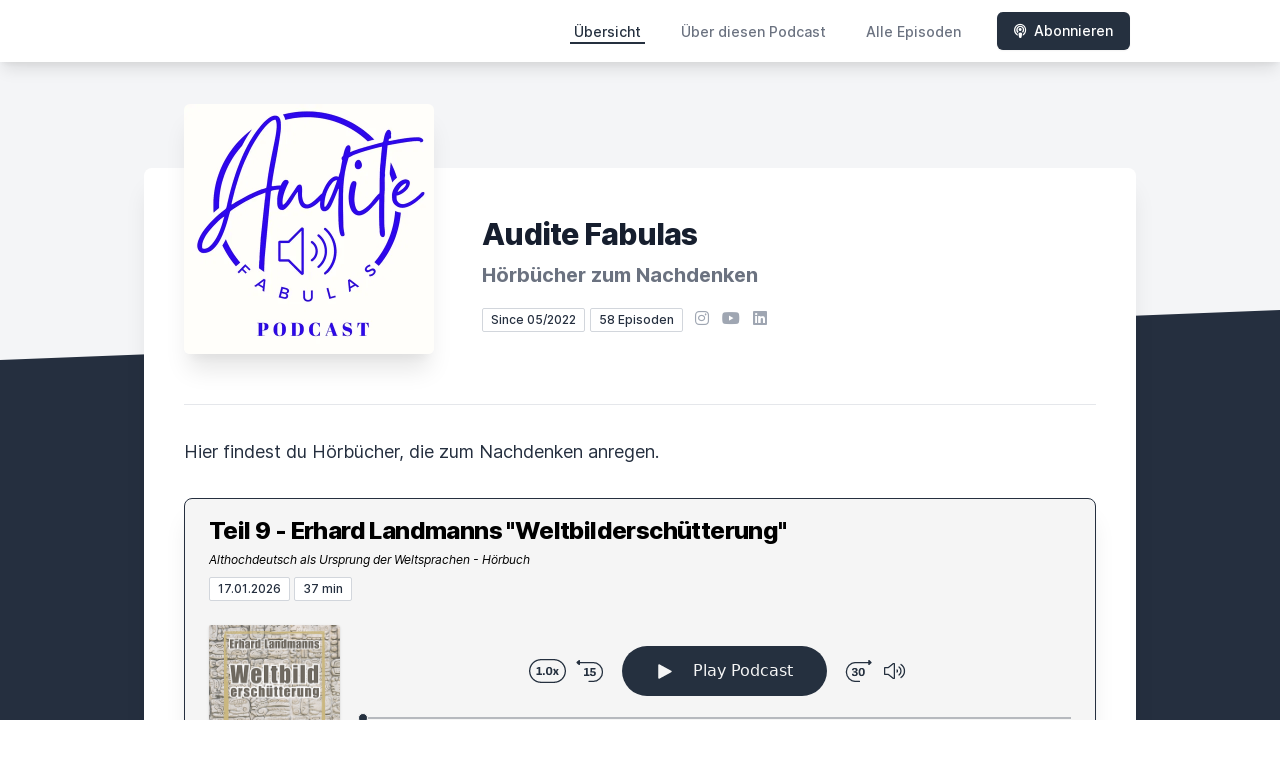

--- FILE ---
content_type: text/html; charset=utf-8
request_url: https://audite-fabulas.letscast.fm/
body_size: 9753
content:
<!DOCTYPE html>
<html lang='de'>
<head>
<meta content='text/html; charset=UTF-8' http-equiv='Content-Type'>
<meta content='width=device-width, initial-scale=1.0' name='viewport'>
<meta content='no-cache' name='turbolinks-cache-control'>
<title>Audite Fabulas</title>
<meta content='Hier findest du Hörbücher, die zum Nachdenken anregen.Alle Hörbücher wurden ursprünglich für YouTube aufgenommen, wo noch weit mehr finden sind, als hier.' name='description'>
<meta content='Hörbücher kostenlos, Hörbücher komplett, Hörbücher gratis, Hörbücher für Erwachsene, die besten Hörbücher, das Hörbuch, Hörbuch Empfehlung, Hörbuch kostenlos, Hörbuch komplett' name='keywords'>
<link href='https://letscast.fm/podcasts/audite-fabulas-72ec4742/feed' rel='alternate' title='Audite Fabulas' type='application/rss+xml'>
<meta content='app-id=1624716939' name='apple-itunes-app'>
<link href='https://audite-fabulas.letscast.fm/' rel='canonical'>
<link rel="icon" type="image/x-icon" href="https://www.youtube.com/c/Auditefabulas/favicon.ico" />
<link href='https://bcdn.letscast.fm/media/podcast/72ec4742/artwork-3000x3000.png?t=1713562057&amp;width=180&amp;height=180&amp;quality=80&amp;optimizer=image' rel='apple-touch-icon'>
<meta content='https://audite-fabulas.letscast.fm/' property='og:url'>
<meta content='website' property='og:type'>
<meta content='Audite Fabulas' property='og:site_name'>
<meta content='Hier findest du Hörbücher, die zum Nachdenken anregen.Alle Hörbücher wurden ursprünglich für YouTube aufgenommen, wo noch weit mehr finden sind, als hier.' property='og:description'>
<meta content='https://bcdn.letscast.fm/media/podcast/72ec4742/artwork-3000x3000.png?t=1713562057&amp;width=1400&amp;height=1400&amp;quality=80&amp;optimizer=image' property='og:image'>
<meta content='summary_large_image' name='twitter:card'>
<meta content='Audite Fabulas' name='twitter:title'>
<meta content='Hier findest du Hörbücher, die zum Nachdenken anregen.Alle Hörbücher wurden ursprünglich für YouTube aufgenommen, wo noch weit mehr finden sind, als hier.' name='twitter:description'>
<meta content='https://bcdn.letscast.fm/media/podcast/72ec4742/artwork-3000x3000.png?t=1713562057&amp;width=1400&amp;height=1400&amp;quality=80&amp;optimizer=image' name='twitter:image'>
<meta name="csrf-param" content="authenticity_token" />
<meta name="csrf-token" content="bn6rmZwqw7b0uSyuPVFOQ0cplhAsaszXxXI04oQhCMt0i4ukFnKwdapZkIOytAgPo9AbwJ7NKSKJmr/uCwRUdA==" />

<link rel="stylesheet" media="screen" href="/packs/css/application-10c23002.css" data-turbolinks-track="reload" />
<script src="/packs/js/site/application-486f59e6c780e42a768f.js" data-turbolinks-track="reload"></script>
<style>
  .border-teal-400, .border-teal-500, .border-teal-700 {
    color: #25303f !important;
  }
  .bg-teal-400 {
    background-color: #25303f !important;
  }
  .bg-teal-600 {
    background-color: #25303f !important;
  }
  .border-teal-400 {
    border-color: #25303f !important;
  }
</style>
</head>
<body>
<nav class='top-0 absolute bg-white z-50 w-full flex flex-wrap items-center justify-between px-2 py-3 navbar-expand-lg shadow-lg'>
<div class='container px-4 mx-auto flex flex-wrap items-center justify-between'>
<div class='w-full relative flex justify-between lg:w-auto lg:static lg:block lg:justify-start cursor-pointer' onclick='toggleNavbar(&#39;collapse-navbar&#39;)'>
<div class='text-gray-500 text-lg font-medium ml-1 lg:hidden'>
Übersicht
</div>
<button class='cursor-pointer text-xl leading-none px-3 py-1 border border-solid border-transparent rounded bg-transparent block lg:hidden outline-none focus:outline-none'>
<i class='text-gray-500 fas fa-bars'></i>
</button>
</div>
<div class='lg:flex flex-grow items-center lg:bg-transparent lg:shadow-none hidden' id='collapse-navbar'>
<hr class='my-4 lg:hidden'>
<div class='lg:hidden'>
<ul class='mx-auto flex flex-col justify-end list-none' style='max-width: 980px;'>
<li class='flex items-center'>
<a class='text-lg mb-4 lg:mb-0 lg:ml-8 inline-flex items-center px-1 pt-1 border-b-2 border-transparent lg:text-sm font-medium leading-5 hover:border-gray-300 text-gray-500 focus:outline-none focus:border-teal-700 transition duration-150 ease-in-out hover:text-gray-900 text-gray-900 border-teal-400 hover:border-teal-500' href='https://audite-fabulas.letscast.fm/'>
Übersicht
</a>
</li>
<li class='flex items-center'>
<a class='text-lg mb-4 lg:mb-0 lg:ml-8 inline-flex items-center px-1 pt-1 border-b-2 border-transparent lg:text-sm font-medium leading-5 hover:border-gray-300 text-gray-500 focus:outline-none focus:border-teal-700 transition duration-150 ease-in-out hover:text-gray-900' href='https://audite-fabulas.letscast.fm/about#about'>
Über diesen Podcast
</a>
</li>
<li class='flex items-center'>
<a class='text-lg mb-4 lg:mb-0 lg:ml-8 inline-flex items-center px-1 pt-1 border-b-2 border-transparent lg:text-sm font-medium leading-5 hover:border-gray-300 text-gray-500 focus:outline-none focus:border-teal-700 transition duration-150 ease-in-out hover:text-gray-900' href='https://audite-fabulas.letscast.fm/index#episodes'>
Alle Episoden
</a>
</li>
<li class='flex items-center'>
<a href='https://audite-fabulas.letscast.fm/subscribe#subscribe'>
<button class='subscribe-button mb-4 lg:mb-0 mt-3 lg:mt-0 lg:ml-8 relative inline-flex items-center px-4 py-2 border border-transparent text-sm leading-5 font-medium rounded-md text-white bg-teal-400 shadow-sm hover:bg-teal-500 focus:outline-none focus:border-teal-700 focus:shadow-outline-teal active:bg-teal-700 transition ease-in-out duration-150 cursor-pointer'>
<i class='fas fa-podcast mr-2'></i>
Abonnieren
</button>
</a>
</li>
</ul>
</div>
<div class='hidden lg:block self-center container'>
<ul class='mx-auto flex flex-row justify-end list-none' style='max-width: 980px;'>
<li class='flex items-center'>
<a class='text-lg mb-4 lg:mb-0 lg:ml-8 inline-flex items-center px-1 pt-1 border-b-2 border-transparent lg:text-sm font-medium leading-5 hover:border-gray-300 text-gray-500 focus:outline-none focus:border-teal-700 transition duration-150 ease-in-out hover:text-gray-900 text-gray-900 border-teal-400 hover:border-teal-500' href='https://audite-fabulas.letscast.fm/'>
Übersicht
</a>
</li>
<li class='flex items-center'>
<a class='text-lg mb-4 lg:mb-0 lg:ml-8 inline-flex items-center px-1 pt-1 border-b-2 border-transparent lg:text-sm font-medium leading-5 hover:border-gray-300 text-gray-500 focus:outline-none focus:border-teal-700 transition duration-150 ease-in-out hover:text-gray-900' href='https://audite-fabulas.letscast.fm/about'>
Über diesen Podcast
</a>
</li>
<li class='flex items-center'>
<a class='text-lg mb-4 lg:mb-0 lg:ml-8 inline-flex items-center px-1 pt-1 border-b-2 border-transparent lg:text-sm font-medium leading-5 hover:border-gray-300 text-gray-500 focus:outline-none focus:border-teal-700 transition duration-150 ease-in-out hover:text-gray-900' href='https://audite-fabulas.letscast.fm/index'>
Alle Episoden
</a>
</li>
<li class='flex items-center'>
<a href='https://audite-fabulas.letscast.fm/subscribe'>
<button class='subscribe-button mb-4 lg:mb-0 mt-3 lg:mt-0 lg:ml-8 relative inline-flex items-center px-4 py-2 border border-transparent text-sm leading-5 font-medium rounded-md text-white bg-teal-400 shadow-sm hover:bg-teal-500 focus:outline-none focus:border-teal-700 focus:shadow-outline-teal active:bg-teal-700 transition ease-in-out duration-150 cursor-pointer'>
<i class='fas fa-podcast mr-2'></i>
Abonnieren
</button>
</a>
</li>
</ul>
</div>
<div class='hidden lg:block'></div>
</div>
</div>
</nav>

<div class='mt-13 lg:mt-15' id='root'>
<main>
<section class='relative block bg-gray-100' style='height: 300px;'>
<div class='absolute top-0 w-full h-full bg-center bg-cover' style='background-image: url(&quot;&quot;);'>
<span class='w-full h-full absolute opacity-0 bg-black' id='blackOverlay'></span>
</div>
<div class='top-auto bottom-0 left-0 right-0 w-full absolute pointer-events-none overflow-hidden' style='height: 70px; transform: translateZ(0px);'>
<svg class='absolute bottom-0 overflow-hidden' preserveaspectratio='none' version='1.1' viewbox='0 0 2560 100' x='0' xmlns='http://www.w3.org/2000/svg' y='0'>
<polygon class='text-gray-800 fill-current' points='2560 0 2560 100 0 100'></polygon>
</svg>
</div>
</section>
<section class='relative py-16 bg-gray-800'>
<div class='container mx-auto px-0 md:px-4 max-w-5xl'>
<div class='relative flex flex-col min-w-0 break-words bg-white w-full mb-6 shadow-xl md:rounded-lg -mt-64'>
<div class='px-4 sm:px-10'>
<div class='flex flex-wrap lg:flex-no-wrap justify-center lg:justify-start'>
<div class='relative mb-0' style='min-width: 250px;'>
<a href='https://audite-fabulas.letscast.fm/'>
<img alt='Audite Fabulas Cover' class='podcast-cover shadow-xl h-auto align-middle rounded-md border-none -my-16' height='250' src='https://bcdn.letscast.fm/media/podcast/72ec4742/artwork-3000x3000.png?t=1713562057&amp;optimizer=image&amp;quality=80&amp;height=500&amp;width=500' width='250'>
</a>
</div>
<div class='w-full mt-24 lg:mt-12 text-center overflow-hidden lg:ml-12 lg:text-left lg:my-12'>
<h1 class='podcast-title text-2xl leading-8 font-extrabold tracking-tight text-gray-900 sm:text-3xl sm:leading-9 mb-2 truncate'>
Audite Fabulas
</h1>
<div class='leading-normal mt-0 mb-4 text-gray-500 font-bold text-xs md:text-xl' id='podcast-subtitle'>
Hörbücher zum Nachdenken
</div>
<div class='flex flex-col lg:flex-row justify-start'>
<div class='lg:mr-2'>
<span class='badge inline-flex items-center px-2 rounded-sm text-xs font-medium bg-white text-gray-800 border border-gray-300 py-0.5'>
Since 05/2022
</span>
<a href='https://audite-fabulas.letscast.fm/index'>
<span class='badge inline-flex items-center px-2 rounded-sm text-xs font-medium bg-white text-gray-800 border border-gray-300 py-0.5'>
58 Episoden
</span>
</a>
</div>
<div class='mt-2 lg:mt-0'>
<a class='social-icon mx-1 text-gray-400 hover:text-gray-500' href='https://instagram.com/denkenundersinnen' rel='noopener noreferrer' target='_blank' title='Instagram'>
<span class='sr-only'>Instagram</span>
<i class='fab fa-instagram text-base'></i>
</a>
<a class='social-icon mx-1 text-gray-400 hover:text-gray-500' href='https://www.youtube.com/channel/UCye7g1ryb_DTjoTmZJawKkA?view_as=subscriber' rel='noopener noreferrer' target='_blank' title='YouTube'>
<span class='sr-only'>YouTube</span>
<i class='fab fa-youtube text-base'></i>
</a>
<a class='social-icon mx-1 text-gray-400 hover:text-gray-500' href='https://www.linkedin.com/in/andreas-köhler-557965136/' rel='noopener noreferrer' target='_blank' title='LinkedIn'>
<span class='sr-only'>LinkedIn</span>
<i class='fab fa-linkedin text-base'></i>
</a>
</div>
</div>
</div>
</div>
<div id='content'>
<div class='mt-6 pt-8 pb-10 border-t border-gray-200'>
<div class='mb-8 flex flex-wrap justify-center'>
<div class='w-full'>
<div class='text-lg leading-relaxed text-gray-800 show-notes'>
<div>Hier findest du Hörbücher, die zum Nachdenken anregen.</div>
</div>
</div>
</div>
<div class='flex flex-wrap justify-center'>
<div class='w-full'>
<div class='player-container shadow-xl pt-4 rounded-lg border' style='background-color: #F5F5F5; border-color:#252f3f'>
<div class='px-3 md:px-6'>
<h2 class='text-xl leading-6 md:leading-8 font-extrabold tracking-tight text-gray-900 sm:text-2xl sm:leading-9' style='color: #000'>
<a rel="noopener noreferrer" style="color: #000 !important" href="https://audite-fabulas.letscast.fm/episode/teil-9-erhard-landmanns-weltbilderschuetterung">Teil 9 - Erhard Landmanns "Weltbilderschütterung"
</a></h2>
<div class='text-gray-500 mt-2 md:mt-1 italic text-xs md:text-md' style='color: #000'>
Althochdeutsch als Ursprung der Weltsprachen - Hörbuch
</div>
<p class='text-gray-500 md:mt-2 mb-2 md:mb-4 text-xs md:text-sm'>
<span class='badge inline-flex items-center mt-2 md:mt-0 px-2 rounded-sm text-xs font-medium bg-white text-gray-800 border border-gray-300 py-0.5'>
17.01.2026
</span>
<span class='badge inline-flex items-center mt-1 md:mt-0 px-2 rounded-sm text-xs font-medium bg-white text-gray-800 border border-gray-300 py-0.5'>
37 min
</span>
</p>
</div>
<div class='-mt-2 md:-mt-4' data-template='/podlove/player/templates/variant-xl-no-title.html?20240301' id='player-0'></div>
<script>
  window
    .podlovePlayer("#player-0", {"version":5,"show":{"title":"Audite Fabulas","subtitle":"Hörbücher zum Nachdenken","summary":"\u003cdiv\u003eHier findest du Hörbücher, die zum Nachdenken anregen.\u003cbr\u003eAlle Hörbücher wurden ursprünglich für \u003ca href=\"https://www.youtube.com/channel/UCye7g1ryb_DTjoTmZJawKkA\"\u003eYouTube\u003c/a\u003e aufgenommen, wo noch weit mehr finden sind, als hier.\u003c/div\u003e","poster":"https://lcdn.letscast.fm/media/podcast/72ec4742/artwork-300x300.png?t=1713562057","link":"https://www.youtube.com/c/Auditefabulas"},"title":"Teil 9 - Erhard Landmanns \"Weltbilderschütterung\"","subtitle":"Althochdeutsch als Ursprung der Weltsprachen - Hörbuch","summary":"\u003cdiv\u003e📖 Tauche ein in Erhard Landmanns \u003ca href=\"https://audite-fabulas.com/werke/\"\u003e\"Weltbilderschütterung - Die richtige Entzifferung der Hieroglyphenschriften\"\u003c/a\u003e!\u003cbr\u003eHier lese ich dir die achte Fortsetzung des Buches vor und enthülle weitere Details der provokanten These, dass alle Weltsprachen und Schriften im Althochdeutsch wurzeln. Landmann fordert mit Sprachvergleichen und einer alternativen Sicht auf die Geschichte etablierte Weltbilder heraus.\u003cbr\u003e💯 Perfekt für alle, die mutige Ideen und neue Perspektiven lieben!\u003cbr\u003e\u003cbr\u003eFortsetzung folgt am 24.01.26, 19:00 Uhr\u003c/div\u003e\u003cbr\u003e\u003cbr\u003e\u003cdiv\u003eErhard Landmanns Buch \u003ca href=\"https://audite-fabulas.com/werke/\"\u003e\"Weltbilderschütterung\"\u003c/a\u003e kann \u003ca href=\"https://audite-fabulas.com/werke/\"\u003eHIER\u003c/a\u003e online gelesen oder heruntergeladen werden.\u003cbr\u003e\u003cbr\u003eUrsprünglich als Hörbuch für \u003ca href=\"https://www.youtube.com/channel/UCye7g1ryb_DTjoTmZJawKkA\"\u003eYouTube\u003c/a\u003e erstellt, und jetzt auch als Podcast.\u003c/div\u003e","publicationDate":"2026-01-17T19:00:00.000+01:00","poster":"https://lcdn.letscast.fm/media/podcast/72ec4742/episode/ff4ead6a/artwork-300x300.png?t=1763837099","duration":"00:36:41","link":"https://audite-fabulas.letscast.fm/episode/teil-9-erhard-landmanns-weltbilderschuetterung","audio":[{"url":"https://letscast.fm/track/https://lc-cdn.meinpodcast.io/lcdn.letscast.fm/media/podcast/72ec4742/episode/ff4ead6a.mp3?t=1763837090\u0026awCollectionId=80000105\u0026awEpisodeId=ff4ead6a","size":35215569,"title":"MP3 Audio (mp3)","mimeType":"audio/mpeg"}],"visibleComponents":["controlChapters","controlSteppers","episodeTitle","poster","progressbar","showTitle","subtitle","tabAudio","tabChapters","tabFiles","tabShare","tabInfo","tabTranscripts"],"files":[],"chapters":[],"contributors":[],"transcripts":[],"subscribe-button":{"feed":"https://letscast.fm/podcasts/audite-fabulas-72ec4742/feed","clients":[{"id":"apple-podcasts","service":"1624716939"},{"id":"deezer","service":"3709017"},{"id":"spotify","service":"5K2MTsWFOOGZp2K2lnVN3C"},{"id":"youtube","service":"UCye7g1ryb_DTjoTmZJawKkA?view_as=subscriber"},{"id":"amazon-music","service":"989ea8f2-6b3a-4095-850a-b31e3b32d2bd"},{"id":"downcast"},{"id":"overcast"},{"id":"podcast-addict"},{"id":"rss","service":"https://letscast.fm/podcasts/audite-fabulas-72ec4742/feed"}]},"share":{"channels":["twitter","facebook","linkedin","xing","pinterest","whats-app","link","mail"],"outlet":"/share.html","sharePlaytime":true},"features":{"persistTab":false,"persistPlaystate":false}}, {"base":"/podlove/player/","activeTab":null,"theme":{"tokens":{"brand":"#E64415","brandDark":"#25303f","brandDarkest":"#1A3A4A","brandLightest":"#F5F5F5","shadeDark":"#807E7C","shadeBase":"#807E7C","contrast":"#000","alt":"#fff"},"fonts":{}},"subscribe-button":{"feed":"https://letscast.fm/podcasts/audite-fabulas-72ec4742/feed","clients":[{"id":"apple-podcasts","service":"1624716939"},{"id":"deezer","service":"3709017"},{"id":"spotify","service":"5K2MTsWFOOGZp2K2lnVN3C"},{"id":"youtube","service":"UCye7g1ryb_DTjoTmZJawKkA?view_as=subscriber"},{"id":"amazon-music","service":"989ea8f2-6b3a-4095-850a-b31e3b32d2bd"},{"id":"downcast"},{"id":"overcast"},{"id":"podcast-addict"},{"id":"rss","service":"https://letscast.fm/podcasts/audite-fabulas-72ec4742/feed"}]},"playlist":[{"title":"Teil 8 - Erhard Landmanns \"Weltbilderschütterung\"","config":"https://letscast.fm/podcasts/audite-fabulas-72ec4742/episodes/teil-8-erhard-landmanns-weltbilderschuetterung/player.json","duration":"00:30:31"},{"title":"Teil 7 - Erhard Landmanns \"Weltbilderschütterung\"","config":"https://letscast.fm/podcasts/audite-fabulas-72ec4742/episodes/teil-7-erhard-landmanns-weltbilderschuetterung/player.json","duration":"00:24:33"},{"title":"Teil 6 - Erhard Landmanns \"Weltbilderschütterung\"","config":"https://letscast.fm/podcasts/audite-fabulas-72ec4742/episodes/teil-6-erhard-landmanns-weltbilderschuetterung/player.json","duration":"00:46:20"},{"title":"Teil 5 - Erhard Landmanns \"Weltbilderschütterung\"","config":"https://letscast.fm/podcasts/audite-fabulas-72ec4742/episodes/teil-5-erhard-landmanns-weltbilderschuetterung/player.json","duration":"00:37:52"},{"title":"Teil 4 - Erhard Landmanns \"Weltbilderschütterung\"","config":"https://letscast.fm/podcasts/audite-fabulas-72ec4742/episodes/teil-4-erhard-landmanns-weltbilderschuetterung/player.json","duration":"00:34:18"},{"title":"Teil 3 - Erhard Landmanns \"Weltbilderschütterung\"","config":"https://letscast.fm/podcasts/audite-fabulas-72ec4742/episodes/teil-3-erhard-landmanns-weltbilderschuetterung/player.json","duration":"00:21:55"},{"title":"Teil 2 - Erhard Landmanns \"Weltbilderschütterung\"","config":"https://letscast.fm/podcasts/audite-fabulas-72ec4742/episodes/teil-2-erhard-landmanns-weltbilderschuetterung/player.json","duration":"00:24:02"},{"title":"Teil 1 - Erhard Landmanns \"Weltbilderschütterung\"","config":"https://letscast.fm/podcasts/audite-fabulas-72ec4742/episodes/teil-1-erhard-landmanns-weltbilderschuetterung/player.json","duration":"00:26:55"},{"title":"Hörbuch Teil 6: Symzonia: Reise der Entdeckung","config":"https://letscast.fm/podcasts/audite-fabulas-72ec4742/episodes/hoerbuch-teil-6-symzonia-reise-der-entdeckung/player.json","duration":"00:54:07"},{"title":"Hörbuch Teil 5: Symzonia: Reise der Entdeckung","config":"https://letscast.fm/podcasts/audite-fabulas-72ec4742/episodes/hoerbuch-teil-5-symzonia-reise-der-entdeckung/player.json","duration":"00:46:41"},{"title":"Hörbuch Teil 4: Symzonia: Reise der Entdeckung","config":"https://letscast.fm/podcasts/audite-fabulas-72ec4742/episodes/hoerbuch-teil-4-symzonia-reise-der-entdeckung/player.json","duration":"00:38:10"},{"title":"Hörbuch Teil 3: Symzonia: Reise der Entdeckung","config":"https://letscast.fm/podcasts/audite-fabulas-72ec4742/episodes/hoerbuch-teil-3-symzonia-reise-der-entdeckung/player.json","duration":"00:47:42"},{"title":"Hörbuch Teil 2: Symzonia: Reise der Entdeckung","config":"https://letscast.fm/podcasts/audite-fabulas-72ec4742/episodes/hoerbuch-teil-2-symzonia-reise-der-entdeckung/player.json","duration":"00:30:19"},{"title":"Hörbuch Teil 1: Symzonia: Reise der Entdeckung","config":"https://letscast.fm/podcasts/audite-fabulas-72ec4742/episodes/hoerbuch-teil-1-symzonia-reise-der-entdeckung/player.json","duration":"01:21:40"},{"title":"Wo sind die Riesen hin?","config":"https://letscast.fm/podcasts/audite-fabulas-72ec4742/episodes/wo-sind-die-riesen-hin/player.json","duration":"00:43:28"},{"title":"Teil 3 - Die Unendlichkeit der Erde, außerirdische Welten und deren Zivilisationen","config":"https://letscast.fm/podcasts/audite-fabulas-72ec4742/episodes/teil-3-die-unendlichkeit-der-erde-ausserirdische-welten-und-deren-zivilisationen/player.json","duration":"00:34:42"},{"title":"Teil 2 - Die Unendlichkeit der Erde, außerirdische Welten und deren Zivilisationen","config":"https://letscast.fm/podcasts/audite-fabulas-72ec4742/episodes/teil-2-die-unendlichkeit-der-erde-ausserirdische-welten-und-deren-zivilisationen/player.json","duration":"00:31:50"},{"title":"Teil 1 - Die Unendlichkeit der Erde, außerirdische Welten und deren Zivilisationen","config":"https://letscast.fm/podcasts/audite-fabulas-72ec4742/episodes/teil-1-die-unendlichkeit-der-erde-ausserirdische-welten-und-deren-zivilisationen/player.json","duration":"00:39:23"},{"title":"1778 - Die fantastische Reise hinter die Antarktis - Teil 3","config":"https://letscast.fm/podcasts/audite-fabulas-72ec4742/episodes/1778-die-fantastische-reise-hinter-die-antarktis-teil-3/player.json","duration":"01:02:27"},{"title":"1778 - Die fantastische Reise hinter die Antarktis - Teil 2","config":"https://letscast.fm/podcasts/audite-fabulas-72ec4742/episodes/1778-die-fantastische-reise-hinter-die-antarktis-teil-2/player.json","duration":"01:02:53"},{"title":"1778 - Die fantastische Reise hinter die Antarktis - Teil 1","config":"https://letscast.fm/podcasts/audite-fabulas-72ec4742/episodes/1778-die-fantastische-reise-hinter-die-antarktis-teil-1/player.json","duration":"01:02:53"},{"title":"Die Eiserne Republik, Teil 4 - 1895, Fantastische Reise hinter die Eiswand der Antarktis - #lesung","config":"https://letscast.fm/podcasts/audite-fabulas-72ec4742/episodes/die-eiserne-republik-teil-4-1895-fantastische-reise-hinter-die-eiswand-der-antarktis-lesung/player.json","duration":"01:18:37"},{"title":"Die Eiserne Republik, Teil 3 - 1895, Fantastische Reise hinter die Eiswand der Antarktis - #lesung","config":"https://letscast.fm/podcasts/audite-fabulas-72ec4742/episodes/die-eiserne-republik-teil-3-1895-fantastische-reise-hinter-die-eiswand-der-antarktis-lesung/player.json","duration":"01:25:17"},{"title":"Die Eiserne Republik, Teil 2 - 1895, Fantastische Reise hinter die Eiswand der Antarktis - #lesung","config":"https://letscast.fm/podcasts/audite-fabulas-72ec4742/episodes/die-eiserne-republik-teil-2-1895-fantastische-reise-hinter-die-eiswand-der-antarktis-lesung/player.json","duration":"01:15:06"},{"title":"Die Eiserne Republik, Teil 1 - 1895, Fantastische Reise hinter die Eiswand der Antarktis - #lesung","config":"https://letscast.fm/podcasts/audite-fabulas-72ec4742/episodes/die-eiserne-republik-teil-1-1895-fantastische-reise-hinter-die-eiswand-der-antarktis-lesung/player.json","duration":"01:00:45"},{"title":"Das Geheimnis für viel Erfolg - Gesetz der Anziehung, aber richtig","config":"https://letscast.fm/podcasts/audite-fabulas-72ec4742/episodes/das-geheimnis-fuer-viel-erfolg-gesetz-der-anziehung-aber-richtig/player.json","duration":"00:20:28"},{"title":"Das seltsamste Geheimnis - von Earl Nightingale","config":"https://letscast.fm/podcasts/audite-fabulas-72ec4742/episodes/das-seltsamste-geheimnis-von-earl-nightingale/player.json","duration":"00:26:15"},{"title":"Baron Trumps wundervolle Reise in die Hohle Erde, Teil 29 bis 32","config":"https://letscast.fm/podcasts/audite-fabulas-72ec4742/episodes/baron-trumps-wundervolle-reise-in-die-hohle-erde-teil-29-bis-32/player.json","duration":"00:53:33"},{"title":"Baron Trumps wundervolle Reise in die Hohle Erde, Teil 25 bis 28","config":"https://letscast.fm/podcasts/audite-fabulas-72ec4742/episodes/baron-trumps-wundervolle-reise-in-die-hohle-erde-teil-25-bis-28/player.json","duration":"00:50:41"},{"title":"Baron Trumps wundervolle Reise in die Hohle Erde, Teil 21 bis 24","config":"https://letscast.fm/podcasts/audite-fabulas-72ec4742/episodes/baron-trumps-wundervolle-reise-in-die-hohle-erde-teil-21-bis-24/player.json","duration":"00:57:26"},{"title":"Baron Trumps wundervolle Reise in die Hohle Erde, Teil 17 bis 20","config":"https://letscast.fm/podcasts/audite-fabulas-72ec4742/episodes/baron-trumps-wundervolle-reise-in-die-hohle-erde-teil-17-bis-20/player.json","duration":"01:05:22"},{"title":"Baron Trumps wundervolle Reise in die Hohle Erde, Teil 13 bis 16","config":"https://letscast.fm/podcasts/audite-fabulas-72ec4742/episodes/baron-trumps-wundervolle-reise-in-die-hohle-erde-teil-13-bis-16/player.json","duration":"00:47:41"},{"title":"Baron Trumps wundervolle Reise in die Hohle Erde, Teil 9 bis 12","config":"https://letscast.fm/podcasts/audite-fabulas-72ec4742/episodes/baron-trumps-wundervolle-reise-in-die-hohle-erde-teil-9-bis-12/player.json","duration":"00:47:21"},{"title":"Baron Trumps wundervolle Reise in die Hohle Erde, Teil 5 bis 8","config":"https://letscast.fm/podcasts/audite-fabulas-72ec4742/episodes/baron-trumps-wundervolle-reise-in-die-hohle-erde-teil-5-bis-8/player.json","duration":"00:54:58"},{"title":"Baron Trumps wundervolle Reise in die Hohle Erde, Teil 1 bis 4","config":"https://letscast.fm/podcasts/audite-fabulas-72ec4742/episodes/baron-trumps-wundervolle-reise-in-die-hohle-erde-teil-1-bis-4/player.json","duration":"00:52:10"},{"title":"Die Plünderland Verschwörung","config":"https://letscast.fm/podcasts/audite-fabulas-72ec4742/episodes/die-pluenderland-verschwoerung/player.json","duration":"01:05:49"},{"title":"Von der Schönheit","config":"https://letscast.fm/podcasts/audite-fabulas-72ec4742/episodes/von-der-schoenheit/player.json","duration":"00:03:43"},{"title":"Von der Zeit","config":"https://letscast.fm/podcasts/audite-fabulas-72ec4742/episodes/von-der-zeit/player.json","duration":"00:02:12"},{"title":"Vom Reden","config":"https://letscast.fm/podcasts/audite-fabulas-72ec4742/episodes/vom-reden/player.json","duration":"00:02:22"},{"title":"Von der Freundschaft","config":"https://letscast.fm/podcasts/audite-fabulas-72ec4742/episodes/von-der-freundschaft/player.json","duration":"00:02:45"},{"title":"Vom Lehren","config":"https://letscast.fm/podcasts/audite-fabulas-72ec4742/episodes/vom-lehren/player.json","duration":"00:02:07"},{"title":"Vom Schmerz","config":"https://letscast.fm/podcasts/audite-fabulas-72ec4742/episodes/vom-schmerz/player.json","duration":"00:02:04"},{"title":"Von der Freiheit","config":"https://letscast.fm/podcasts/audite-fabulas-72ec4742/episodes/von-der-freiheit/player.json","duration":"00:03:50"},{"title":"Von den Gesetzen","config":"https://letscast.fm/podcasts/audite-fabulas-72ec4742/episodes/von-den-gesetzen/player.json","duration":"00:03:41"},{"title":"Vom Kaufen und Verkaufen","config":"https://letscast.fm/podcasts/audite-fabulas-72ec4742/episodes/vom-kaufen-und-verkaufen/player.json","duration":"00:02:33"},{"title":"Von der Freude und vom Leid","config":"https://letscast.fm/podcasts/audite-fabulas-72ec4742/episodes/von-der-freude-und-vom-leid/player.json","duration":"00:02:44"},{"title":"Von der Arbeit","config":"https://letscast.fm/podcasts/audite-fabulas-72ec4742/episodes/von-der-arbeit/player.json","duration":"00:05:23"},{"title":"Vom Essen und Trinken","config":"https://letscast.fm/podcasts/audite-fabulas-72ec4742/episodes/vom-essen-und-trinken/player.json","duration":"00:02:48"},{"title":"Vom Geben","config":"https://letscast.fm/podcasts/audite-fabulas-72ec4742/episodes/vom-geben/player.json","duration":"00:04:53"},{"title":"Von den Kindern","config":"https://letscast.fm/podcasts/audite-fabulas-72ec4742/episodes/von-den-kindern/player.json","duration":"00:02:09"},{"title":"Von der Ehe","config":"https://letscast.fm/podcasts/audite-fabulas-72ec4742/episodes/von-der-ehe/player.json","duration":"00:02:11"},{"title":"Von der Liebe","config":"https://letscast.fm/podcasts/audite-fabulas-72ec4742/episodes/von-der-liebe/player.json","duration":"00:04:11"},{"title":"Das Tagebuch des Admiral Byrd","config":"https://letscast.fm/podcasts/audite-fabulas-72ec4742/episodes/das-tagebuch-des-admiral-byrd/player.json","duration":"00:20:57"},{"title":"Innere Welt - Teil 4/4: Olaf Jansen, ein Besucher der inneren Erde erzählt über eine verborgene Welt","config":"https://letscast.fm/podcasts/audite-fabulas-72ec4742/episodes/innere-welt-teil-4-4-olaf-jansen-ein-besucher-der-inneren-erde-erzaehlt-ueber-eine-verborgene-welt/player.json","duration":"00:23:57"},{"title":"Innere Welt - Teil 3/4: Olaf Jansen, ein Besucher der inneren Erde erzählt über eine verborgene Welt","config":"https://letscast.fm/podcasts/audite-fabulas-72ec4742/episodes/innere-welt-teil-3-4-olaf-jansen-ein-besucher-der-inneren-erde-erzaehlt-ueber-eine-verborgene-welt/player.json","duration":"00:19:56"},{"title":"Innere Welt - Teil 2/4: Olaf Jansen, ein Besucher der inneren Erde erzählt über eine verborgene Welt","config":"https://letscast.fm/podcasts/audite-fabulas-72ec4742/episodes/innere-welt-teil-2-4-olaf-jansen-ein-besucher-der-inneren-erde-erzaehlt-ueber-eine-verborgene-welt/player.json","duration":"00:18:48"},{"title":"Innere Welt - Teil 1/4: Olaf Jansen, ein Besucher der inneren Erde erzählt über eine verborgene Welt","config":"https://letscast.fm/podcasts/audite-fabulas-72ec4742/episodes/innere-welt-teil-1-4-olaf-jansen-ein-besucher-der-inneren-erde-erzaehlt-ueber-eine-verborgene-welt/player.json","duration":"00:19:04"}],"share":{"channels":["twitter","facebook","linkedin","xing","pinterest","whats-app","link","mail"],"outlet":"/share.html","sharePlaytime":true},"features":{"persistTab":false,"persistPlaystate":false}})
    .then(store => {
      store.subscribe(() => {
        // console.log(store.getState());
      });
    });
</script>
<noscript>
<div class='m-4'>
<audio controls='true' preload='none' style='width:100%;'>
<source src='https://letscast.fm/track/https://lc-cdn.meinpodcast.io/lcdn.letscast.fm/media/podcast/72ec4742/episode/ff4ead6a.mp3?t=1763837090&amp;awCollectionId=80000105&amp;awEpisodeId=ff4ead6a' type='audio/mpeg'>
</audio>
</div>
</noscript>
</div>
<div class='my-8 text-lg leading-relaxed text-gray-800'>
<div class='mt-4 show-notes'>
<div>📖 Tauche ein in Erhard Landmanns <a href="https://audite-fabulas.com/werke/">"Weltbilderschütterung - Die richtige Entzifferung der Hieroglyphenschriften"</a>!<br>Hier lese ich dir die achte Fortsetzung des Buches vor und enthülle weitere Details der provokanten These, dass alle Weltsprachen und Schriften im Althochdeutsch wurzeln. Landmann fordert mit Sprachvergleichen und einer alternativen Sicht auf die Geschichte etablierte Weltbilder heraus.<br>💯 Perfekt für alle, die mutige Ideen und neue Perspektiven lieben!<br><br>Fortsetzung folgt am 24.01.26, 19:00 Uhr</div>
</div>
</div>
<div class='pt-8 border-t border-gray-200'>
<h2 class='text-gray-900 font-bold text-xl mb-4'>
Weitere Folgen
</h2>
<div class='max-w-lg mx-auto grid gap-1 md:grid-cols-2 lg:grid-cols-3 lg:max-w-none md:max-w-none'>
<div class='podcast-card flex flex-col rounded-lg border border-gray-50 overflow-hidden'>
<div class='podcast-card-cover w-full h-72 md:h-48 flex-shrink-0'>
<div class='lozad' data-background-image='https://bcdn.letscast.fm/media/podcast/72ec4742/episode/a4e6b331/artwork-300x300.png?t=1763835418&amp;optimizer=image&amp;quality=80' style='background-image: url(https://bcdn.letscast.fm/media/podcast/72ec4742/episode/a4e6b331/artwork-300x300.png?t=1763835418&amp;optimizer=image&amp;quality=80); transform: scale(1.25); filter: blur(15px); opacity: 0.4; -webkit-filter: blur(8px); height: 100%; background-position: center; background-repeat: no-repeat; background-size: cover;'></div>
<div class='md:my-2 md:mt-4'>
<a class='relative inset-x-0 bottom-64 md:bottom-48 self-center' href='https://audite-fabulas.letscast.fm/episode/teil-8-erhard-landmanns-weltbilderschuetterung' title='Teil 8 - Erhard Landmanns &quot;Weltbilderschütterung&quot; anhören'>
<div class='h-56 w-56 mx-auto z-10 md:h-48 md:w-48 flex-none bg-cover text-center overflow-hidden rounded lozad' data-background-image='https://bcdn.letscast.fm/media/podcast/72ec4742/episode/a4e6b331/artwork-300x300.png?t=1763835418'></div>
</a>
</div>
</div>
<div class='flex-1 mt-4 bg-white p-6 flex flex-col justify-between'>
<div class='flex-1'>
<a title="Teil 8 - Erhard Landmanns &quot;Weltbilderschütterung&quot; anhören" href="https://audite-fabulas.letscast.fm/episode/teil-8-erhard-landmanns-weltbilderschuetterung"><p class='text-gray-900 font-bold text-sm md:text-xl podcast-card-title'>
Teil 8 - Erhard Landmanns &quot;Weltbilderschütterung&quot;
</p>
<p class='text-gray-500 italic text-xs md:text-md truncate podcast-card-subtitle'>
Althochdeutsch als Ursprung der Weltsprachen - Hörbuch
</p>
<p class='text-gray-500 mb-4 text-xs md:text-sm mt-1'>
<span class='badge inline-flex items-center px-2 rounded-sm border text-xs font-medium text-gray-800 border-gray-300 py-0.5'>
10.01.2026
</span>
<span class='badge inline-flex items-center px-2 rounded-sm border text-xs font-medium text-gray-800 border-gray-300 py-0.5'>
31 min
</span>
</p>
</a><div class='podcast-card-summary leading-relaxed text-gray-800 text-xs md:text-sm'>
<div class='mt-4 mb-4 show-notes'>
📖 Tauche ein in Erhard Landmanns "Weltbilderschütterung - Die richtige Entzifferung der Hieroglyphenschriften"! Hier lese ich dir die siebente Fortsetzung de...
</div>
</div>
</div>
</div>
</div>
<div class='podcast-card flex flex-col rounded-lg border border-gray-50 overflow-hidden'>
<div class='podcast-card-cover w-full h-72 md:h-48 flex-shrink-0'>
<div class='lozad' data-background-image='https://bcdn.letscast.fm/media/podcast/72ec4742/episode/bd20252c/artwork-300x300.png?t=1763835286&amp;optimizer=image&amp;quality=80' style='background-image: url(https://bcdn.letscast.fm/media/podcast/72ec4742/episode/bd20252c/artwork-300x300.png?t=1763835286&amp;optimizer=image&amp;quality=80); transform: scale(1.25); filter: blur(15px); opacity: 0.4; -webkit-filter: blur(8px); height: 100%; background-position: center; background-repeat: no-repeat; background-size: cover;'></div>
<div class='md:my-2 md:mt-4'>
<a class='relative inset-x-0 bottom-64 md:bottom-48 self-center' href='https://audite-fabulas.letscast.fm/episode/teil-7-erhard-landmanns-weltbilderschuetterung' title='Teil 7 - Erhard Landmanns &quot;Weltbilderschütterung&quot; anhören'>
<div class='h-56 w-56 mx-auto z-10 md:h-48 md:w-48 flex-none bg-cover text-center overflow-hidden rounded lozad' data-background-image='https://bcdn.letscast.fm/media/podcast/72ec4742/episode/bd20252c/artwork-300x300.png?t=1763835286'></div>
</a>
</div>
</div>
<div class='flex-1 mt-4 bg-white p-6 flex flex-col justify-between'>
<div class='flex-1'>
<a title="Teil 7 - Erhard Landmanns &quot;Weltbilderschütterung&quot; anhören" href="https://audite-fabulas.letscast.fm/episode/teil-7-erhard-landmanns-weltbilderschuetterung"><p class='text-gray-900 font-bold text-sm md:text-xl podcast-card-title'>
Teil 7 - Erhard Landmanns &quot;Weltbilderschütterung&quot;
</p>
<p class='text-gray-500 italic text-xs md:text-md truncate podcast-card-subtitle'>
Althochdeutsch als Ursprung der Weltsprachen - Hörbuch
</p>
<p class='text-gray-500 mb-4 text-xs md:text-sm mt-1'>
<span class='badge inline-flex items-center px-2 rounded-sm border text-xs font-medium text-gray-800 border-gray-300 py-0.5'>
03.01.2026
</span>
<span class='badge inline-flex items-center px-2 rounded-sm border text-xs font-medium text-gray-800 border-gray-300 py-0.5'>
25 min
</span>
</p>
</a><div class='podcast-card-summary leading-relaxed text-gray-800 text-xs md:text-sm'>
<div class='mt-4 mb-4 show-notes'>
📖 Tauche ein in Erhard Landmanns "Weltbilderschütterung - Die richtige Entzifferung der Hieroglyphenschriften"! Hier lese ich dir die sechste Fortsetzung des...
</div>
</div>
</div>
</div>
</div>
<div class='podcast-card flex flex-col rounded-lg border border-gray-50 overflow-hidden'>
<div class='podcast-card-cover w-full h-72 md:h-48 flex-shrink-0'>
<div class='lozad' data-background-image='https://bcdn.letscast.fm/media/podcast/72ec4742/episode/eeb5f5bd/artwork-300x300.png?t=1763835020&amp;optimizer=image&amp;quality=80' style='background-image: url(https://bcdn.letscast.fm/media/podcast/72ec4742/episode/eeb5f5bd/artwork-300x300.png?t=1763835020&amp;optimizer=image&amp;quality=80); transform: scale(1.25); filter: blur(15px); opacity: 0.4; -webkit-filter: blur(8px); height: 100%; background-position: center; background-repeat: no-repeat; background-size: cover;'></div>
<div class='md:my-2 md:mt-4'>
<a class='relative inset-x-0 bottom-64 md:bottom-48 self-center' href='https://audite-fabulas.letscast.fm/episode/teil-6-erhard-landmanns-weltbilderschuetterung' title='Teil 6 - Erhard Landmanns &quot;Weltbilderschütterung&quot; anhören'>
<div class='h-56 w-56 mx-auto z-10 md:h-48 md:w-48 flex-none bg-cover text-center overflow-hidden rounded lozad' data-background-image='https://bcdn.letscast.fm/media/podcast/72ec4742/episode/eeb5f5bd/artwork-300x300.png?t=1763835020'></div>
</a>
</div>
</div>
<div class='flex-1 mt-4 bg-white p-6 flex flex-col justify-between'>
<div class='flex-1'>
<a title="Teil 6 - Erhard Landmanns &quot;Weltbilderschütterung&quot; anhören" href="https://audite-fabulas.letscast.fm/episode/teil-6-erhard-landmanns-weltbilderschuetterung"><p class='text-gray-900 font-bold text-sm md:text-xl podcast-card-title'>
Teil 6 - Erhard Landmanns &quot;Weltbilderschütterung&quot;
</p>
<p class='text-gray-500 italic text-xs md:text-md truncate podcast-card-subtitle'>
Althochdeutsch als Ursprung der Weltsprachen - Hörbuch
</p>
<p class='text-gray-500 mb-4 text-xs md:text-sm mt-1'>
<span class='badge inline-flex items-center px-2 rounded-sm border text-xs font-medium text-gray-800 border-gray-300 py-0.5'>
27.12.2025
</span>
<span class='badge inline-flex items-center px-2 rounded-sm border text-xs font-medium text-gray-800 border-gray-300 py-0.5'>
46 min
</span>
</p>
</a><div class='podcast-card-summary leading-relaxed text-gray-800 text-xs md:text-sm'>
<div class='mt-4 mb-4 show-notes'>
📖 Tauche ein in Erhard Landmanns "Weltbilderschütterung - Die richtige Entzifferung der Hieroglyphenschriften"! Hier lese ich dir die fünfte Fortsetzung des ...
</div>
</div>
</div>
</div>
</div>
</div>

</div>
<div class='text-center mt-12 mb-8'>
<a href='https://audite-fabulas.letscast.fm/index'>
<button class='relative inline-flex items-center px-4 py-2 border border-transparent text-sm leading-5 font-medium rounded-md text-white bg-teal-400 shadow-sm hover:bg-teal-500 focus:outline-none focus:border-teal-700 focus:shadow-outline-teal active:bg-teal-700 transition ease-in-out duration-150 cursor-pointer'>
Alle 58 Episoden aufrufen
</button>
</a>
</div>
<div class='pt-8 border-t border-gray-200'>
<h2 class='text-gray-900 font-bold text-xl mb-4'>
Jetzt abonnieren
</h2>
<div class='grid grid-cols-1 md:grid-cols-2 lg:grid-cols-3 gap-2 w-full text-center mx-auto mb-8'>
<span class='inline-flex rounded-md shadow-sm mx-1 my-1 md:w-auto'>
<a class='inline-flex w-full items-center px-6 py-3 border border-transparent text-base shadow-lg leading-6 font-medium rounded-md text-white bg-teal-400 hover:bg-teal-500 focus:outline-none focus:border-teal-700 focus:shadow-outline-teal active:bg-teal-700 transition ease-in-out duration-150' href='https://podcasts.apple.com/us/podcast/audite-fabulas/id1624716939' rel='noopener noreferrer' target='_blank'>
<i class='text-4xl mr-3 w-12 text-white fas fa-podcast'></i>
<div class='flex flex-col items-start text-white'>
<span class='text-xs leading-4'>
Reinhören auf
</span>
<strong class='uppercase leading-3'>
Apple Podcasts
</strong>
</div>
</a>
</span>

<span class='inline-flex rounded-md shadow-sm mx-1 my-1 md:w-auto'>
<a class='inline-flex w-full items-center px-6 py-3 border border-transparent text-base shadow-lg leading-6 font-medium rounded-md text-white bg-teal-400 hover:bg-teal-500 focus:outline-none focus:border-teal-700 focus:shadow-outline-teal active:bg-teal-700 transition ease-in-out duration-150' href='https://open.spotify.com/show/5K2MTsWFOOGZp2K2lnVN3C' rel='noopener noreferrer' target='_blank'>
<i class='text-4xl mr-3 w-12 text-white fab fa-spotify'></i>
<div class='flex flex-col items-start text-white'>
<span class='text-xs leading-4'>
Reinhören auf
</span>
<strong class='uppercase leading-3'>
Spotify
</strong>
</div>
</a>
</span>

<span class='inline-flex rounded-md shadow-sm mx-1 my-1 md:w-auto'>
<a class='inline-flex w-full items-center px-6 py-3 border border-transparent text-base shadow-lg leading-6 font-medium rounded-md text-white bg-teal-400 hover:bg-teal-500 focus:outline-none focus:border-teal-700 focus:shadow-outline-teal active:bg-teal-700 transition ease-in-out duration-150' href='https://deezer.com/show/3709017' rel='noopener noreferrer' target='_blank'>
<i class='text-4xl mr-3 w-12 text-white fab fa-deezer'></i>
<div class='flex flex-col items-start text-white'>
<span class='text-xs leading-4'>
Reinhören auf
</span>
<strong class='uppercase leading-3'>
Deezer
</strong>
</div>
</a>
</span>

<span class='inline-flex rounded-md shadow-sm mx-1 my-1 md:w-auto'>
<a class='inline-flex w-full items-center px-6 py-3 border border-transparent text-base shadow-lg leading-6 font-medium rounded-md text-white bg-teal-400 hover:bg-teal-500 focus:outline-none focus:border-teal-700 focus:shadow-outline-teal active:bg-teal-700 transition ease-in-out duration-150' href='https://music.amazon.de/podcasts/989ea8f2-6b3a-4095-850a-b31e3b32d2bd' rel='noopener noreferrer' target='_blank'>
<i class='text-4xl mr-3 w-12 text-white fab fa-amazon'></i>
<div class='flex flex-col items-start text-white'>
<span class='text-xs leading-4'>
Reinhören auf
</span>
<strong class='uppercase leading-3'>
Amazon Music
</strong>
</div>
</a>
</span>

<span class='inline-flex rounded-md shadow-sm mx-1 my-1 md:w-auto'>
<a class='inline-flex w-full items-center px-6 py-3 border border-transparent text-base shadow-lg leading-6 font-medium rounded-md text-white bg-teal-400 hover:bg-teal-500 focus:outline-none focus:border-teal-700 focus:shadow-outline-teal active:bg-teal-700 transition ease-in-out duration-150' href='https://audionow.de/podcast/aa794274-3e59-47c6-986a-0c734111cfab' rel='noopener noreferrer' target='_blank'>
<i class='text-4xl mr-3 w-12 text-white fa fa-plus'></i>
<div class='flex flex-col items-start text-white'>
<span class='text-xs leading-4'>
Reinhören auf
</span>
<strong class='uppercase leading-3'>
RTL+
</strong>
</div>
</a>
</span>

<span class='inline-flex rounded-md shadow-sm mx-1 my-1 md:w-auto'>
<a class='inline-flex w-full items-center px-6 py-3 border border-transparent text-base shadow-lg leading-6 font-medium rounded-md text-white bg-teal-400 hover:bg-teal-500 focus:outline-none focus:border-teal-700 focus:shadow-outline-teal active:bg-teal-700 transition ease-in-out duration-150' href='https://antennapod.org/deeplink/subscribe/?url=https://letscast.fm/podcasts/audite-fabulas-72ec4742/feed' rel='noopener noreferrer' target='_blank'>
<i class='text-4xl mr-3 w-12 text-white fab fa-android'></i>
<div class='flex flex-col items-start text-white'>
<span class='text-xs leading-4'>
Reinhören auf
</span>
<strong class='uppercase leading-3'>
AntennaPod
</strong>
</div>
</a>
</span>

<span class='inline-flex rounded-md shadow-sm mx-1 my-1 md:w-auto'>
<a class='inline-flex w-full items-center px-6 py-3 border border-transparent text-base shadow-lg leading-6 font-medium rounded-md text-white bg-teal-400 hover:bg-teal-500 focus:outline-none focus:border-teal-700 focus:shadow-outline-teal active:bg-teal-700 transition ease-in-out duration-150' href='https://lnns.co/HI8m7CZlPgp' rel='noopener noreferrer' target='_blank'>
<i class='text-4xl mr-3 w-12 text-white fas fa-rss'></i>
<div class='flex flex-col items-start text-white'>
<span class='text-xs leading-4'>
Reinhören auf
</span>
<strong class='uppercase leading-3'>
ListenNotes
</strong>
</div>
</a>
</span>

<span class='inline-flex rounded-md shadow-sm mx-1 my-1 md:w-auto'>
<a class='inline-flex w-full items-center px-6 py-3 border border-transparent text-base shadow-lg leading-6 font-medium rounded-md text-white bg-teal-400 hover:bg-teal-500 focus:outline-none focus:border-teal-700 focus:shadow-outline-teal active:bg-teal-700 transition ease-in-out duration-150' href='https://fyyd.de/podcast/audite-fabulas/0' rel='noopener noreferrer' target='_blank'>
<i class='text-4xl mr-3 w-12 text-white fas fa-rss'></i>
<div class='flex flex-col items-start text-white'>
<span class='text-xs leading-4'>
Reinhören auf
</span>
<strong class='uppercase leading-3'>
FYYD
</strong>
</div>
</a>
</span>

<span class='inline-flex rounded-md shadow-sm mx-1 my-1 md:w-auto'>
<a class='inline-flex w-full items-center px-6 py-3 border border-transparent text-base shadow-lg leading-6 font-medium rounded-md text-white bg-teal-400 hover:bg-teal-500 focus:outline-none focus:border-teal-700 focus:shadow-outline-teal active:bg-teal-700 transition ease-in-out duration-150' href='https://tunein.com/podcasts/Media--Entertainment-Podcasts/Audite-fabulas-p1675608/' rel='noopener noreferrer' target='_blank'>
<i class='text-4xl mr-3 w-12 text-white fas fa-rss'></i>
<div class='flex flex-col items-start text-white'>
<span class='text-xs leading-4'>
Reinhören auf
</span>
<strong class='uppercase leading-3'>
TuneIn
</strong>
</div>
</a>
</span>

<span class='inline-flex rounded-md shadow-sm mx-1 my-1 md:w-auto'>
<a class='inline-flex w-full items-center px-6 py-3 border border-transparent text-base shadow-lg leading-6 font-medium rounded-md text-white bg-teal-400 hover:bg-teal-500 focus:outline-none focus:border-teal-700 focus:shadow-outline-teal active:bg-teal-700 transition ease-in-out duration-150' href='https://pca.st/c0dst9c2' rel='noopener noreferrer' target='_blank'>
<i class='text-4xl mr-3 w-12 text-white fas fa-rss'></i>
<div class='flex flex-col items-start text-white'>
<span class='text-xs leading-4'>
Reinhören auf
</span>
<strong class='uppercase leading-3'>
PocketCasts
</strong>
</div>
</a>
</span>

<span class='inline-flex rounded-md shadow-sm mx-1 my-1 md:w-auto'>
<a class='inline-flex w-full items-center px-6 py-3 border border-transparent text-base shadow-lg leading-6 font-medium rounded-md text-white bg-teal-400 hover:bg-teal-500 focus:outline-none focus:border-teal-700 focus:shadow-outline-teal active:bg-teal-700 transition ease-in-out duration-150' href='https://podcastaddict.com/podcast/4035579' rel='noopener noreferrer' target='_blank'>
<i class='text-4xl mr-3 w-12 text-white fas fa-rss'></i>
<div class='flex flex-col items-start text-white'>
<span class='text-xs leading-4'>
Reinhören auf
</span>
<strong class='uppercase leading-3'>
Podcast Addict
</strong>
</div>
</a>
</span>

<span class='inline-flex rounded-md shadow-sm mx-1 my-1 md:w-auto'>
<a class='inline-flex w-full items-center px-6 py-3 border border-transparent text-base shadow-lg leading-6 font-medium rounded-md text-white bg-teal-400 hover:bg-teal-500 focus:outline-none focus:border-teal-700 focus:shadow-outline-teal active:bg-teal-700 transition ease-in-out duration-150' href='https://letscast.fm/podcasts/audite-fabulas-72ec4742/feed' rel='noopener noreferrer' target='_blank'>
<i class='text-4xl mr-3 w-12 text-white fas fa-rss'></i>
<div class='flex flex-col items-start text-white'>
<span class='text-xs leading-4'>
Reinhören auf
</span>
<strong class='uppercase leading-3'>
RSS-Feed
</strong>
</div>
</a>
</span>

<hr class='my-8 md:col-span-2 lg:col-span-3'>
<span class='inline-flex rounded-md shadow-sm mx-1 my-1 md:w-auto'>
<a class='inline-flex w-full items-center px-6 py-3 border border-transparent text-base shadow-lg leading-6 font-medium rounded-md text-white bg-teal-400 hover:bg-teal-500 focus:outline-none focus:border-teal-700 focus:shadow-outline-teal active:bg-teal-700 transition ease-in-out duration-150' href='https://www.youtube.com/channel/UCye7g1ryb_DTjoTmZJawKkA?view_as=subscriber' rel='noopener noreferrer' target='_blank'>
<i class='text-4xl mr-3 w-12 text-white fab fa-youtube'></i>
<div class='flex flex-col items-start text-white'>
<span class='text-xs leading-4'>
Anschauen auf
</span>
<strong class='uppercase leading-3'>
YouTube
</strong>
</div>
</a>
</span>

<span class='inline-flex rounded-md shadow-sm mx-1 my-1 md:w-auto'>
<a class='inline-flex w-full items-center px-6 py-3 border border-transparent text-base shadow-lg leading-6 font-medium rounded-md text-white bg-teal-400 hover:bg-teal-500 focus:outline-none focus:border-teal-700 focus:shadow-outline-teal active:bg-teal-700 transition ease-in-out duration-150' href='https://instagram.com/denkenundersinnen' rel='noopener noreferrer' target='_blank'>
<i class='text-4xl mr-3 w-12 text-white fab fa-instagram'></i>
<div class='flex flex-col items-start text-white'>
<span class='text-xs leading-4'>
Folgen auf
</span>
<strong class='uppercase leading-3'>
Instagram
</strong>
</div>
</a>
</span>

<span class='inline-flex rounded-md shadow-sm mx-1 my-1 md:w-auto'>
<a class='inline-flex w-full items-center px-6 py-3 border border-transparent text-base shadow-lg leading-6 font-medium rounded-md text-white bg-teal-400 hover:bg-teal-500 focus:outline-none focus:border-teal-700 focus:shadow-outline-teal active:bg-teal-700 transition ease-in-out duration-150' href='https://www.linkedin.com/in/andreas-köhler-557965136/' rel='noopener noreferrer' target='_blank'>
<i class='text-4xl mr-3 w-12 text-white fab fa-linkedin'></i>
<div class='flex flex-col items-start text-white'>
<span class='text-xs leading-4'>
Folgen auf
</span>
<strong class='uppercase leading-3'>
LinkedIn
</strong>
</div>
</a>
</span>

</div>

</div>
</div>
</div>
</div>

</div>
</div>
</div>
</div>
</section>
</main>
<div class='bg-gray-100'>
<div class='max-w-screen-xl mx-auto py-12 px-4 overflow-hidden sm:px-6 lg:px-8'>
<div class='mt-8 flex justify-center'>
<a class='social-icon mx-3 text-gray-400 hover:text-gray-500' href='https://instagram.com/denkenundersinnen' rel='noopener noreferrer' target='_blank' title='Instagram'>
<span class='sr-only'>Instagram</span>
<i class='fab fa-instagram text-2xl'></i>
</a>
<a class='social-icon mx-3 text-gray-400 hover:text-gray-500' href='https://www.youtube.com/channel/UCye7g1ryb_DTjoTmZJawKkA?view_as=subscriber' rel='noopener noreferrer' target='_blank' title='YouTube'>
<span class='sr-only'>YouTube</span>
<i class='fab fa-youtube text-2xl'></i>
</a>
<a class='social-icon mx-3 text-gray-400 hover:text-gray-500' href='https://www.linkedin.com/in/andreas-köhler-557965136/' rel='noopener noreferrer' target='_blank' title='LinkedIn'>
<span class='sr-only'>LinkedIn</span>
<i class='fab fa-linkedin text-2xl'></i>
</a>
<a class='social-icon mx-3 text-gray-400 hover:text-gray-500' href='https://open.spotify.com/show/5K2MTsWFOOGZp2K2lnVN3C' rel='noopener noreferrer' target='_blank' title='Spotify'>
<span class='sr-only'>Spotify</span>
<i class='fab fa-spotify text-2xl'></i>
</a>
<a class='social-icon mx-3 text-gray-400 hover:text-gray-500' href='https://fyyd.de/podcast/audite-fabulas/0' rel='noopener noreferrer' target='_blank' title='Fyyd'>
<span class='sr-only'>fyyd</span>
<svg height='18pt' version='1.1' viewbox='0 0 18 18' width='18pt'>
<path d='M 0.0703125 8.980469 C 0.0703125 4.019531 4.089844 0 9.050781 0 C 14.003906 0 18.03125 4.019531 18.03125 8.980469 C 18.03125 13.933594 14.007812 17.960938 9.050781 17.960938 C 4.089844 17.957031 0.0703125 13.933594 0.0703125 8.980469 Z M 7.402344 14.816406 C 7.695312 15.109375 8.160156 15.109375 8.453125 14.816406 L 13.757812 9.507812 C 14.050781 9.214844 14.050781 8.75 13.757812 8.457031 L 8.453125 3.144531 C 8.160156 2.851562 7.695312 2.851562 7.402344 3.144531 L 6.207031 4.339844 C 5.914062 4.632812 5.914062 5.097656 6.207031 5.390625 L 9.796875 8.980469 L 6.207031 12.570312 C 5.914062 12.863281 5.914062 13.328125 6.207031 13.621094 Z M 7.402344 14.816406 ' style='fill: currentColor'></path>
</svg>
</a>
</div>
<div class='mt-8'>
<p class='text-center text-base leading-6 text-gray-600'>
2026 - Andreas
</p>
</div>
<div class='mt-12'>
<p class='text-center text-base leading-6 text-gray-600' style='font-size:11px;'>
<a href='https://letscast.fm' rel='noopener noreferrer' target='_blank' title='LetsCast.fm - Dein Podcast-Hoster für Spotify &amp; Co.'>
Hosted by
<i class='fa fa-microphone'></i>
LetsCast.fm
</a>
<br>
<a href='https://letscast.fm/podcast-erstellen' rel='noopener noreferrer' target='_blank' title='Deinen eigenen Podcast erstellen'>
<u>Deinen eigenen Podcast erstellen</u>
</a>
</p>
</div>
</div>
</div>
</div>

<script>
  function toggleNavbar(collapseID) {
    document.getElementById(collapseID).classList.toggle("hidden");
    document.getElementById(collapseID).classList.toggle("block");
  }
</script>
</body>
</html>
